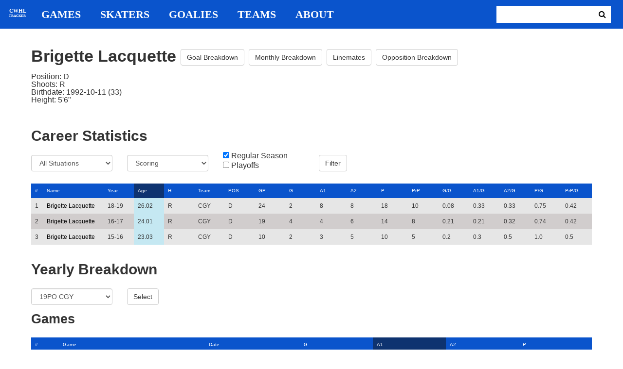

--- FILE ---
content_type: text/html; charset=utf-8
request_url: https://cwhl-tracker.herokuapp.com/players/64?column=season_age&direction=desc&game_column=a1&game_direction=asc&on_ice_column=game_date&on_ice_direction=asc&penalty_column=description&penalty_direction=desc
body_size: 21960
content:
<!DOCTYPE html>
<html>
  <head>
      <!-- Global site tag (gtag.js) - Google Analytics -->
      <script async src="https://www.googletagmanager.com/gtag/js?id=UA-125940583-1"></script>
      <script>
        window.dataLayer = window.dataLayer || [];
        function gtag(){dataLayer.push(arguments);}
        gtag('js', new Date());

        gtag('config', 'UA-125940583-1');
      </script>

    <title>CWHL Tracker | Brigette Lacquette</title>
    <link rel="shortcut icon" type="image/x-icon" href="/assets/favicon-bcbbeca94de2740672c9d4dcdefc5d9947abf2aae1de71bcd506932803118796.ico" />
    <meta name="viewport" content="width=device-width, initial-scale=1">
    <meta name="description" content="CWHL Tracker is a one stop website for your CWHL statistical needs.  We provide advanced filtering, rate stats, situational goal breakdowns and more!  AHL Tracker is truly the best way to consume advanced AHL stats.">
    <meta name="csrf-param" content="authenticity_token" />
<meta name="csrf-token" content="omXLs3Me4AWnyjFtPLUaezMV4V47629jXSIu7eoDb9RLwKInI+ajOHOLQUcmsaRFcRHHfLd8SgGp/8GxbI2hqw==" />

    <link rel="stylesheet" media="all" href="/assets/application-2a291f0c64b9159501355acaac6801e23040a65368e1c581a4a39368394f4b55.css" data-turbolinks-track="reload" />
    <script src="/assets/application-47da151a36708e10f200455ad6825be6d97add755f530d48605613c30f5609ea.js" data-turbolinks-track="reload"></script>

  </head>

  <body>
	  <div class="site-container">

	  	<header class="header">
  <nav class="nav-container">
    <input type="checkbox" id="mobile-menu" class="mobile-menu-check">
    <label class="show-mobile-menu" for="mobile-menu">
      <i class="fa fa-bars"></i>
    </label>
    <a class="mobile-logo" href="/">
      <svg id="mobile-logo" width="45px" height="45px" viewBox="0 0 101 101" version="1.1" xmlns="http://www.w3.org/2000/svg" xmlns:xlink="http://www.w3.org/1999/xlink">
          <g id="mobile-Page-1" stroke="none" stroke-width="1" fill="none" fill-rule="evenodd">
            <g id="mobile-Group-3" transform="translate(5.000000, 5.000000)">
                <text id="mobile-CWHL" fill="#FFFFFF" font-family="Silom" font-size="24" font-weight="bold" line-spacing="16">
                    <tspan x="12" y="43">CWHL</tspan>
                </text>
                <text id="mobile-Tracker" fill="#FFFFFF" font-family="Silom" font-size="16" font-weight="bold" line-spacing="16">
                    <tspan x="13" y="62">Tracker</tspan>
                </text>
            </g>
          </g>
      </svg>
</a>    <div class="nav-links">
      <a class="header-logo" href="/">
        <svg id="logo" width="45px" height="45px" viewBox="0 0 101 101" version="1.1" xmlns="http://www.w3.org/2000/svg" xmlns:xlink="http://www.w3.org/1999/xlink">
            <g id="Page-1" stroke="none" stroke-width="1" fill="none" fill-rule="evenodd">
              <g id="Group-3" transform="translate(5.000000, 5.000000)">
                  <text id="CWHL" fill="#FFFFFF" font-family="Silom" font-size="24" font-weight="bold" line-spacing="16">
                      <tspan x="15" y="43">CWHL</tspan>
                  </text>
                  <text id="Tracker" fill="#FFFFFF" font-family="Silom" font-size="16" font-weight="bold" line-spacing="16">
                      <tspan x="13" y="62">Tracker</tspan>
                  </text>
              </g>
            </g>
        </svg>
</a>
      <a class="nav-link" href="/games">Games</a>
      <a class="nav-link" href="/skaters">Skaters</a>
      <a class="nav-link" href="/goalies">Goalies</a>
      <a class="nav-link" href="/teams">Teams</a>
      <a class="nav-link" href="/about">About</a>
    </div>

    <form class="nav-form" action="/search" accept-charset="UTF-8" method="get"><input name="utf8" type="hidden" value="&#x2713;" />
      <input type="text" name="search_bar" id="search_bar" class="nav-search" />
  		<button name="button" type="submit" class="search-button">
        <i class="fa fa-search"></i>
</button></form>
  </nav>
</header>


	  	<div class="content-container">
	  		<div class="player-info">
	<h1>
		Brigette Lacquette
		<a class="btn btn-default" href="/players/64/goal_breakdown">Goal Breakdown</a>
		<a class="btn btn-default" href="/players/64/monthly_breakdown">Monthly Breakdown</a>
		<a class="btn btn-default" href="/players/64/linemates">Linemates</a>
		<a class="btn btn-default" href="/players/64/opposition_breakdown">Opposition Breakdown</a>
	</h1>
	<ul class="bio-list">
		<li>Position: D</li>
		<li>Shoots: R</li>
		<li>Birthdate: 1992-10-11 (33)</li>
		<li>Height: 5&#39;6&quot;</li>
	</ul>
</div>

<h2>Career Statistics</h2>
	<div class="player-show-statistics-form">
		<form action="/players/64" accept-charset="UTF-8" method="get"><input name="utf8" type="hidden" value="&#x2713;" />
			<div class="row">
				<div class="col-md-2">
					<select name="situation" id="situation" class="form-control"><option selected="selected" value="All Situations">All Situations</option>
<option value="Even Strength">Even Strength</option>
<option value="Powerplay">Powerplay</option>
<option value="Shorthanded">Shorthanded</option>
<option value="Penalty Shot">Penalty Shot</option>
<option value="Shootout">Shootout</option>
<option value="Empty Net">Empty Net</option></select>
				</div>
				<div class="col-md-2">
					<select name="report" id="report" class="form-control"><option selected="selected" value="Scoring">Scoring</option>
<option value="On Ice Breakdown">On Ice Breakdown</option>
<option value="Penalty Breakdown">Penalty Breakdown</option></select>
				</div>
				<div class="col-md-2">
					<input type="checkbox" name="regular" id="regular" value="true" checked="checked" />
					<label for="regular">Regular Season</label> <br>
					<input type="checkbox" name="playoffs" id="playoffs" value="true" />
					<label for="playoffs">Playoffs</label>
				</div>
				<div class="col-md-2"><input type="submit" name="commit" value="Filter" class="filter-button btn btn-default" id="player-filter" data-disable-with="Filter" /></div>
			</div>
</form>	</div>

<div class="table-scroll" id="player-profile-table">
	      <table class="table table-bordered">
  <thead>
    <tr>
      <th class="rank-th">#</th>
      <th class="name-th"><a class=" sort-link" data-remote="true" href="/players/64?column=last_name&amp;direction=asc&amp;game_column=a1&amp;game_direction=asc&amp;on_ice_column=game_date&amp;on_ice_direction=asc&amp;penalty_column=description&amp;penalty_direction=desc">Name</a></th>
      <th><a class=" sort-link" data-remote="true" href="/players/64?column=season_id&amp;direction=desc&amp;game_column=a1&amp;game_direction=asc&amp;on_ice_column=game_date&amp;on_ice_direction=asc&amp;penalty_column=description&amp;penalty_direction=desc">Year</a></th>
      <th><a class="active-link sort-link" data-remote="true" href="/players/64?column=season_age&amp;direction=asc&amp;game_column=a1&amp;game_direction=asc&amp;on_ice_column=game_date&amp;on_ice_direction=asc&amp;penalty_column=description&amp;penalty_direction=desc">Age</a></th>
      <th><a class=" sort-link" data-remote="true" href="/players/64?column=shoots&amp;direction=desc&amp;game_column=a1&amp;game_direction=asc&amp;on_ice_column=game_date&amp;on_ice_direction=asc&amp;penalty_column=description&amp;penalty_direction=desc">H</a></th>
      <th><a class=" sort-link" data-remote="true" href="/players/64?column=team_id&amp;direction=desc&amp;game_column=a1&amp;game_direction=asc&amp;on_ice_column=game_date&amp;on_ice_direction=asc&amp;penalty_column=description&amp;penalty_direction=desc">Team</a></th>
      <th><a class=" sort-link" data-remote="true" href="/players/64?column=position&amp;direction=desc&amp;game_column=a1&amp;game_direction=asc&amp;on_ice_column=game_date&amp;on_ice_direction=asc&amp;penalty_column=description&amp;penalty_direction=desc">POS</a></th>
      <th><a class=" sort-link" data-remote="true" href="/players/64?column=games_played&amp;direction=desc&amp;game_column=a1&amp;game_direction=asc&amp;on_ice_column=game_date&amp;on_ice_direction=asc&amp;penalty_column=description&amp;penalty_direction=desc">GP</a></th>
      <th><a class=" sort-link" data-remote="true" href="/players/64?column=goals&amp;direction=desc&amp;game_column=a1&amp;game_direction=asc&amp;on_ice_column=game_date&amp;on_ice_direction=asc&amp;penalty_column=description&amp;penalty_direction=desc">G</a></th>
      <th><a class=" sort-link" data-remote="true" href="/players/64?column=a1&amp;direction=desc&amp;game_column=a1&amp;game_direction=asc&amp;on_ice_column=game_date&amp;on_ice_direction=asc&amp;penalty_column=description&amp;penalty_direction=desc">A1</a></th>
      <th><a class=" sort-link" data-remote="true" href="/players/64?column=a2&amp;direction=desc&amp;game_column=a1&amp;game_direction=asc&amp;on_ice_column=game_date&amp;on_ice_direction=asc&amp;penalty_column=description&amp;penalty_direction=desc">A2</a></th>
      <th><a class=" sort-link" data-remote="true" href="/players/64?column=points&amp;direction=desc&amp;game_column=a1&amp;game_direction=asc&amp;on_ice_column=game_date&amp;on_ice_direction=asc&amp;penalty_column=description&amp;penalty_direction=desc">P</a></th>
      <th><a class=" sort-link" data-remote="true" href="/players/64?column=pr_points&amp;direction=desc&amp;game_column=a1&amp;game_direction=asc&amp;on_ice_column=game_date&amp;on_ice_direction=asc&amp;penalty_column=description&amp;penalty_direction=desc">PrP</a></th>
      <th><a class=" sort-link" data-remote="true" href="/players/64?column=goals_pg&amp;direction=desc&amp;game_column=a1&amp;game_direction=asc&amp;on_ice_column=game_date&amp;on_ice_direction=asc&amp;penalty_column=description&amp;penalty_direction=desc">G/G</a></th>
      <th><a class=" sort-link" data-remote="true" href="/players/64?column=a1_pg&amp;direction=desc&amp;game_column=a1&amp;game_direction=asc&amp;on_ice_column=game_date&amp;on_ice_direction=asc&amp;penalty_column=description&amp;penalty_direction=desc">A1/G</a></th>
      <th><a class=" sort-link" data-remote="true" href="/players/64?column=a2_pg&amp;direction=desc&amp;game_column=a1&amp;game_direction=asc&amp;on_ice_column=game_date&amp;on_ice_direction=asc&amp;penalty_column=description&amp;penalty_direction=desc">A2/G</a></th>
      <th><a class=" sort-link" data-remote="true" href="/players/64?column=points_pg&amp;direction=desc&amp;game_column=a1&amp;game_direction=asc&amp;on_ice_column=game_date&amp;on_ice_direction=asc&amp;penalty_column=description&amp;penalty_direction=desc">P/G</a></th>
      <th><a class=" sort-link" data-remote="true" href="/players/64?column=pr_points_pg&amp;direction=desc&amp;game_column=a1&amp;game_direction=asc&amp;on_ice_column=game_date&amp;on_ice_direction=asc&amp;penalty_column=description&amp;penalty_direction=desc">PrP/G</a></th>
    </tr>
  </thead>
  <tbody>
      <tr>
        <td class="rank-tb">1</td>
        <td class="name-tb"><a href="/players/64">Brigette Lacquette</a></td>
        <td>18-19</td>
        <td>26.02</td>
        <td>R</td>
        <td>CGY</td>
        <td>D</td>
        <td>24</td>
        <td>2</td>
        <td>8</td>
        <td>8</td>
        <td>18</td>
        <td>10</td>
        <td>0.08</td>
        <td>0.33</td>
        <td>0.33</td>
        <td>0.75</td>
        <td>0.42</td>
      </tr>
      <tr>
        <td class="rank-tb">2</td>
        <td class="name-tb"><a href="/players/64">Brigette Lacquette</a></td>
        <td>16-17</td>
        <td>24.01</td>
        <td>R</td>
        <td>CGY</td>
        <td>D</td>
        <td>19</td>
        <td>4</td>
        <td>4</td>
        <td>6</td>
        <td>14</td>
        <td>8</td>
        <td>0.21</td>
        <td>0.21</td>
        <td>0.32</td>
        <td>0.74</td>
        <td>0.42</td>
      </tr>
      <tr>
        <td class="rank-tb">3</td>
        <td class="name-tb"><a href="/players/64">Brigette Lacquette</a></td>
        <td>15-16</td>
        <td>23.03</td>
        <td>R</td>
        <td>CGY</td>
        <td>D</td>
        <td>10</td>
        <td>2</td>
        <td>3</td>
        <td>5</td>
        <td>10</td>
        <td>5</td>
        <td>0.2</td>
        <td>0.3</td>
        <td>0.5</td>
        <td>1.0</td>
        <td>0.5</td>
      </tr>
  </tbody>
</table>




</div>

<h2>Yearly Breakdown</h2>
<div class="game-by-game-form">
	<form action="/players/64" accept-charset="UTF-8" method="get"><input name="utf8" type="hidden" value="&#x2713;" />
		<div class="row">
			<div class="col-md-2"><select name="season" id="season" class="form-control"><option selected="selected" value="27">19PO CGY</option>
<option value="22">18-19 CGY</option>
<option value="17">17PO CGY</option>
<option value="15">16-17 CGY</option>
<option value="12">16PO CGY</option>
<option value="11">15-16 CGY</option></select></div>
			<div class="col-md-1"><input type="submit" name="commit" value="Select" class="year-filter-button btn btn-default" data-disable-with="Select" /></div>
		</div>
</form></div>

<h3>Games</h3>
<div class="table-scroll player-game-breakdown" id="player-game-breakdown">
	  <table class="table table-bordered">
  <thead>
    <tr>
      <th class="rank-th">#</th>
      <th class="name-th"><a class=" sort-link" data-remote="true" href="/players/64?column=season_age&amp;direction=desc&amp;game_column=game_name&amp;game_direction=desc&amp;on_ice_column=game_date&amp;on_ice_direction=asc&amp;penalty_column=description&amp;penalty_direction=desc">Game</a></th>
      <th><a class=" sort-link" data-remote="true" href="/players/64?column=season_age&amp;direction=desc&amp;game_column=game_date&amp;game_direction=desc&amp;on_ice_column=game_date&amp;on_ice_direction=asc&amp;penalty_column=description&amp;penalty_direction=desc">Date</a></th>
      <th><a class=" sort-link" data-remote="true" href="/players/64?column=season_age&amp;direction=desc&amp;game_column=goals&amp;game_direction=desc&amp;on_ice_column=game_date&amp;on_ice_direction=asc&amp;penalty_column=description&amp;penalty_direction=desc">G</a></th>
      <th><a class="active-link sort-link" data-remote="true" href="/players/64?column=season_age&amp;direction=desc&amp;game_column=a1&amp;game_direction=desc&amp;on_ice_column=game_date&amp;on_ice_direction=asc&amp;penalty_column=description&amp;penalty_direction=desc">A1</a></th>
      <th><a class=" sort-link" data-remote="true" href="/players/64?column=season_age&amp;direction=desc&amp;game_column=a2&amp;game_direction=desc&amp;on_ice_column=game_date&amp;on_ice_direction=asc&amp;penalty_column=description&amp;penalty_direction=desc">A2</a></th>
      <th><a class=" sort-link" data-remote="true" href="/players/64?column=season_age&amp;direction=desc&amp;game_column=points&amp;game_direction=desc&amp;on_ice_column=game_date&amp;on_ice_direction=asc&amp;penalty_column=description&amp;penalty_direction=desc">P</a></th>
    </tr>
  </thead>
  <tbody>
      <tr>
        <td class="rank-tb">1</td>
        <td class="name-tb"><a href="/games/794">TOR @ CGY</a></td>
        <td>2019/03/08</td>
        <td>1</td>
        <td>0</td>
        <td>0</td>
        <td>1</td>
      </tr>
      <tr>
        <td class="rank-tb">2</td>
        <td class="name-tb"><a href="/games/795">TOR @ CGY</a></td>
        <td>2019/03/09</td>
        <td>0</td>
        <td>0</td>
        <td>0</td>
        <td>0</td>
      </tr>
      <tr>
        <td class="rank-tb">3</td>
        <td class="name-tb"><a href="/games/796">TOR @ CGY</a></td>
        <td>2019/03/10</td>
        <td>0</td>
        <td>0</td>
        <td>1</td>
        <td>1</td>
      </tr>
  </tbody>
</table>


</div>

<h3>Penalties</h3>
<div class="table-scroll player-penalty-breakdown" id="player-penalty-breakdown">
	<table class="table table-bordered">
  <thead>
    <tr>
      <th class="rank-th">#</th>
      <th class="name-th"><a class=" sort-link" data-remote="true" href="/players/64?column=season_age&amp;direction=desc&amp;game_column=a1&amp;game_direction=asc&amp;on_ice_column=game_date&amp;on_ice_direction=asc&amp;penalty_column=game_name&amp;penalty_direction=desc">Game</a></th>
      <th><a class=" sort-link" data-remote="true" href="/players/64?column=season_age&amp;direction=desc&amp;game_column=a1&amp;game_direction=asc&amp;on_ice_column=game_date&amp;on_ice_direction=asc&amp;penalty_column=game_date&amp;penalty_direction=desc">Date</a></th>
      <th><a class="active-link sort-link" data-remote="true" href="/players/64?column=season_age&amp;direction=desc&amp;game_column=a1&amp;game_direction=asc&amp;on_ice_column=game_date&amp;on_ice_direction=asc&amp;penalty_column=description&amp;penalty_direction=asc">Description</a></th>
      <th><a class=" sort-link" data-remote="true" href="/players/64?column=season_age&amp;direction=desc&amp;game_column=a1&amp;game_direction=asc&amp;on_ice_column=game_date&amp;on_ice_direction=asc&amp;penalty_column=duration&amp;penalty_direction=desc">Duration</a></th>
    </tr>
  </thead>
  <tbody>
      <tr>
        <td class="rank-tb">1</td>
        <td class="name-tb"><a href="/games/796">TOR @ CGY</a></td>
        <td>03/10/2019</td>
        <td>Slashing</td>
        <td>2:00</td>
      </tr>
      <tr>
        <td class="rank-tb">2</td>
        <td class="name-tb"><a href="/games/794">TOR @ CGY</a></td>
        <td>03/08/2019</td>
        <td>Misconduct Penalty</td>
        <td>10:00</td>
      </tr>
      <tr>
        <td class="rank-tb">3</td>
        <td class="name-tb"><a href="/games/794">TOR @ CGY</a></td>
        <td>03/08/2019</td>
        <td>Holding</td>
        <td>2:00</td>
      </tr>
      <tr>
        <td class="rank-tb">4</td>
        <td class="name-tb"><a href="/games/795">TOR @ CGY</a></td>
        <td>03/09/2019</td>
        <td>Body Checking</td>
        <td>2:00</td>
      </tr>
      <tr>
        <td class="rank-tb">5</td>
        <td class="name-tb"><a href="/games/794">TOR @ CGY</a></td>
        <td>03/08/2019</td>
        <td>Boarding</td>
        <td>2:00</td>
      </tr>
  </tbody>
</table>

</div>

	<h3>On Ice Goal Events</h3>
	<div class="table-scroll player-on-ice-events" id="player-on-ice-events">
		<table class="table table-bordered">
  <thead>
    <tr>
      <th class="rank-th">#</th>
      <th class="name-th"><a class=" sort-link" data-remote="true" href="/players/64?column=season_age&amp;direction=desc&amp;game_column=a1&amp;game_direction=asc&amp;on_ice_column=game_id&amp;on_ice_direction=desc&amp;penalty_column=description&amp;penalty_direction=desc">GameID</a></th>
      <th><a class="active-link sort-link" data-remote="true" href="/players/64?column=season_age&amp;direction=desc&amp;game_column=a1&amp;game_direction=asc&amp;on_ice_column=game_date&amp;on_ice_direction=desc&amp;penalty_column=description&amp;penalty_direction=desc">Date</a></th>
      <th><a class=" sort-link" data-remote="true" href="/players/64?column=season_age&amp;direction=desc&amp;game_column=a1&amp;game_direction=asc&amp;on_ice_column=on_scoring_team&amp;on_ice_direction=desc&amp;penalty_column=description&amp;penalty_direction=desc">Result</a></th>
      <th><a class=" sort-link" data-remote="true" href="/players/64?column=season_age&amp;direction=desc&amp;game_column=a1&amp;game_direction=asc&amp;on_ice_column=period&amp;on_ice_direction=desc&amp;penalty_column=description&amp;penalty_direction=desc">Period</a></th>
      <th><a class=" sort-link" data-remote="true" href="/players/64?column=season_age&amp;direction=desc&amp;game_column=a1&amp;game_direction=asc&amp;on_ice_column=time&amp;on_ice_direction=desc&amp;penalty_column=description&amp;penalty_direction=desc">Time</a></th>
      <th><a class=" sort-link" data-remote="true" href="/players/64?column=season_age&amp;direction=desc&amp;game_column=a1&amp;game_direction=asc&amp;on_ice_column=teammate_count&amp;on_ice_direction=desc&amp;penalty_column=description&amp;penalty_direction=desc">Teammates</a></th>
      <th><a class=" sort-link" data-remote="true" href="/players/64?column=season_age&amp;direction=desc&amp;game_column=a1&amp;game_direction=asc&amp;on_ice_column=opposing_skaters_count&amp;on_ice_direction=desc&amp;penalty_column=description&amp;penalty_direction=desc">Opponents</a></th>
    </tr>
  </thead>
  <tbody>
      <tr>
        <td class="rank-tb">1</td>
        <td class="name-tb"><a href="/games/794">TOR @ CGY</a></td>
        <td>03/08/2019</td>
        <td>GF</td>
        <td>2</td>
        <td>1:39</td>
        <td>5</td>
        <td>5</td>
      </tr>
      <tr>
        <td class="rank-tb">2</td>
        <td class="name-tb"><a href="/games/794">TOR @ CGY</a></td>
        <td>03/08/2019</td>
        <td>GA</td>
        <td>2</td>
        <td>9:08</td>
        <td>5</td>
        <td>5</td>
      </tr>
      <tr>
        <td class="rank-tb">3</td>
        <td class="name-tb"><a href="/games/795">TOR @ CGY</a></td>
        <td>03/09/2019</td>
        <td>GF</td>
        <td>3</td>
        <td>19:57</td>
        <td>5</td>
        <td>6</td>
      </tr>
      <tr>
        <td class="rank-tb">4</td>
        <td class="name-tb"><a href="/games/796">TOR @ CGY</a></td>
        <td>03/10/2019</td>
        <td>GA</td>
        <td>2</td>
        <td>5:35</td>
        <td>5</td>
        <td>5</td>
      </tr>
      <tr>
        <td class="rank-tb">5</td>
        <td class="name-tb"><a href="/games/796">TOR @ CGY</a></td>
        <td>03/10/2019</td>
        <td>GF</td>
        <td>2</td>
        <td>17:20</td>
        <td>5</td>
        <td>5</td>
      </tr>
      <tr>
        <td class="rank-tb">6</td>
        <td class="name-tb"><a href="/games/796">TOR @ CGY</a></td>
        <td>03/10/2019</td>
        <td>GF</td>
        <td>3</td>
        <td>9:11</td>
        <td>5</td>
        <td>5</td>
      </tr>
  </tbody>
</table>

	</div>

	  	</div>

	  	<footer class="footer">
	  		CWHL Tracker &copy; Jeff Craig 2018
	  	</footer>
    </div>
  </body>
</html>
